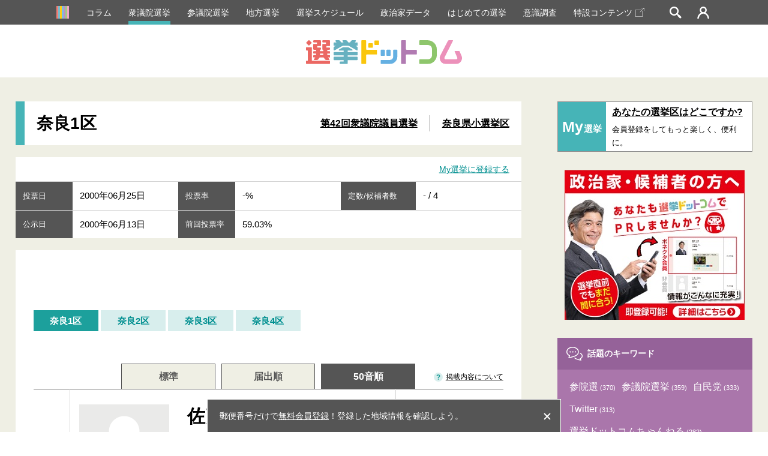

--- FILE ---
content_type: text/html; charset=utf-8
request_url: https://www.google.com/recaptcha/api2/aframe
body_size: 184
content:
<!DOCTYPE HTML><html><head><meta http-equiv="content-type" content="text/html; charset=UTF-8"></head><body><script nonce="LFV9vwwuifRF76gBB9qhMg">/** Anti-fraud and anti-abuse applications only. See google.com/recaptcha */ try{var clients={'sodar':'https://pagead2.googlesyndication.com/pagead/sodar?'};window.addEventListener("message",function(a){try{if(a.source===window.parent){var b=JSON.parse(a.data);var c=clients[b['id']];if(c){var d=document.createElement('img');d.src=c+b['params']+'&rc='+(localStorage.getItem("rc::a")?sessionStorage.getItem("rc::b"):"");window.document.body.appendChild(d);sessionStorage.setItem("rc::e",parseInt(sessionStorage.getItem("rc::e")||0)+1);localStorage.setItem("rc::h",'1769273568303');}}}catch(b){}});window.parent.postMessage("_grecaptcha_ready", "*");}catch(b){}</script></body></html>